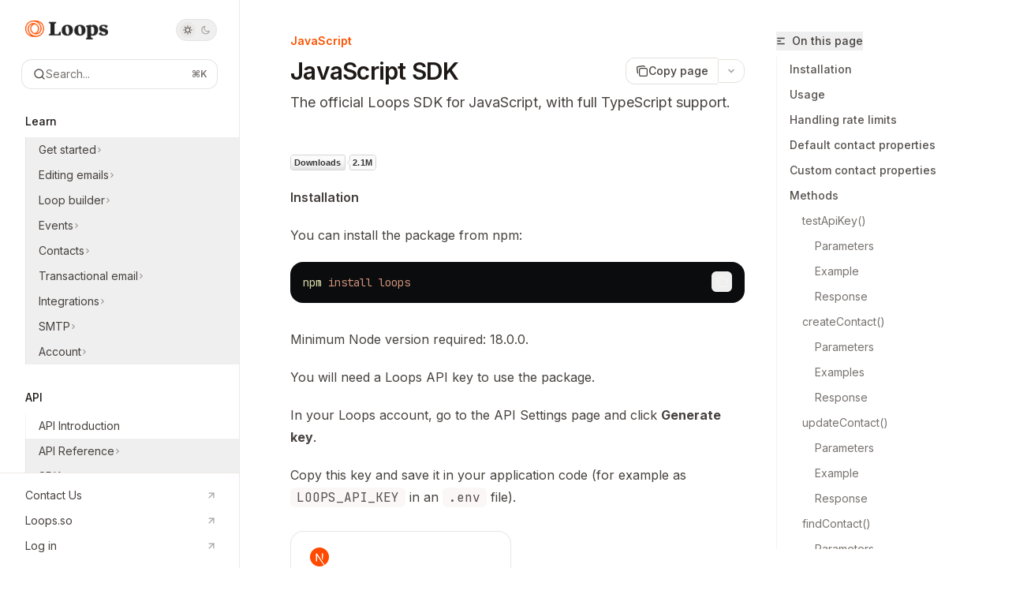

--- FILE ---
content_type: image/svg+xml
request_url: https://d3gk2c5xim1je2.cloudfront.net/v7.1.0/regular/mountains.svg
body_size: 712
content:
<svg xmlns="http://www.w3.org/2000/svg" viewBox="0 0 640 512"><!--! Font Awesome Pro 7.1.0 by @fontawesome - https://fontawesome.com License - https://fontawesome.com/license (Commercial License) Copyright 2025 Fonticons, Inc. --><path fill="currentColor" d="M256.2 32c13.7 0 26.4 7.5 33 19.6l202.5 373c6.3 11.6 6 25.7-.7 37.1-6.8 11.3-19 18.3-32.2 18.3l-405 0c-13.2 0-25.5-7-32.2-18.3-6.8-11.4-7.1-25.5-.8-37.1l202.5-373 2.8-4.3c7-9.5 18.2-15.3 30.2-15.3zM418 96c11.7 0 22.4 6.4 28.1 16.6l175.5 320 1.8 3.8c3.5 9.1 2.7 19.4-2.3 27.9-5.8 9.7-16.2 15.7-27.5 15.7l-56.2 0c11.2-23 11.6-49.9 .9-73.2l-2.5-5 0 0-151.4-278.8 5.7-10.2 2.3-3.7c6-8.1 15.5-13 25.7-13zM226.9 317.9c-8.3 7.2-20.2 7.7-29 1.8l-3.6-2.9-39.2-39-83.8 154.3 369.8 0-86.9-160-74.1 0-53.2 45.9zM179 233.8l33.4 33.2 43.2-37.2 3.5-2.5c3.7-2.2 7.9-3.3 12.2-3.3l56.9 0-71.9-132.5-77.2 142.3z"/></svg>

--- FILE ---
content_type: application/javascript; charset=utf-8
request_url: https://loops.so/docs/_next/static/chunks/25930-1328387637fe085b.js?dpl=dpl_FC66myduD73A3edL4xEjk8CmafqW
body_size: 16926
content:
"use strict";(self.webpackChunk_N_E=self.webpackChunk_N_E||[]).push([[25930],{5693:(e,t,r)=>{function i(e){return"string"==typeof e}function n(e){let t=Number(e);return"number"==typeof t&&!isNaN(t)}function a(e){let t=Number(e);return"number"==typeof t&&!isNaN(t)&&t%1==0}function o(e){return!!e&&"object"==typeof e&&!Array.isArray(e)}function s(e){return!!e&&"object"==typeof e&&Array.isArray(e)}function l(e){return"boolean"==typeof e}function p(e){return null===e}function u(e){return e instanceof File}r.d(t,{Et:()=>n,Fq:()=>a,Gv:()=>o,Kg:()=>i,Lm:()=>l,cy:()=>s,fo:()=>u,kZ:()=>p})},9537:(e,t,r)=>{r.d(t,{A:()=>l,o:()=>s});var i=r(27277),n=r(15214),a=r(90280),o=r(94262);let s="mintlify-pkce-code-verifier";async function l(e){let{code_challenge:t,code_verifier:r}=await (0,n.Ay)(),l=new URL(e.authorizationUrl);l.searchParams.append("response_type","code"),l.searchParams.append("client_id",e.clientId),l.searchParams.append("redirect_uri",window.location.origin+o.cD.BASE_PATH+a.AX),e.scopes.length&&l.searchParams.append("scope",e.scopes.join(" ")),l.searchParams.append("code_challenge",t),l.searchParams.append("code_challenge_method","S256");let p=new Date(Date.now()+10*a.Az);i.A.set(s,r,{secure:!0,expires:p}),window.location.href=l.href}},10897:(e,t,r)=>{r.d(t,{Eo:()=>c,JT:()=>y,N9:()=>a,Ob:()=>s,_x:()=>p,ab:()=>l,uu:()=>d});var i=r(62969),n=r(55317);let a=e=>{try{let t=(0,n.A)(e);return`${t.red} ${t.green} ${t.blue}`}catch(e){return"0 0 0"}},o=e=>`${e.r} ${e.g} ${e.b}`,s=e=>`#${e.r.toString(16).padStart(2,"0")}${e.g.toString(16).padStart(2,"0")}${e.b.toString(16).padStart(2,"0")}`,l=(e,t,r)=>{if(t)return r?t:a(t);let i=p("#09090b",1,e,.02);return r?s(i):o(i)},p=(e,t,r,a)=>{let o=(0,n.A)(e),s=(0,n.A)(r);return(0,i.qb)({r:o.red,g:o.green,b:o.blue,a:t},{r:s.red,g:s.green,b:s.blue,a:a})},u=(e,t)=>{let r=(0,n.A)(t);return o((0,i.qb)({r:e.red,g:e.green,b:e.blue,a:.6},{r:r.red,g:r.green,b:r.blue,a:.95}))},c=e=>{let t={50:"#fafafa",100:"#f5f5f5",200:"#e5e5e5",300:"#d4d4d4",400:"#a3a3a3",500:"#737373",600:"#525252",700:"#404040",800:"#262626",900:"#171717",950:"#0a0a0a"},r=(0,n.A)(e);return{50:u(r,t[50]),100:u(r,t[100]),200:u(r,t[200]),300:u(r,t[300]),400:u(r,t[400]),500:u(r,t[500]),600:u(r,t[600]),700:u(r,t[700]),800:u(r,t[800]),900:u(r,t[900]),950:u(r,t[950])}},d=e=>e.split(" ").join(", ");function y(e){var t,r,i,n,o,u,c,d,y,f,m,h,g;let b=(null==e?void 0:e.colors.primary)||"#16A34A",v=null!=(t=null==e?void 0:e.colors.light)?t:"#4ADE80";(null==e?void 0:e.theme)==="linden"&&(e.background=Object.assign(Object.assign({},e.background),{color:{light:(null==(i=null==(r=e.background)?void 0:r.color)?void 0:i.light)||s(p("#FFFFFF",1,b,.03)),dark:(null==(o=null==(n=e.background)?void 0:n.color)?void 0:o.dark)||s(p("#09090B",1,v,.03))}}));let A=null!=(d=null==(c=null==(u=null==e?void 0:e.background)?void 0:u.color)?void 0:c.light)?d:"#ffffff",E=a(A),w=l(v,null==(f=null==(y=null==e?void 0:e.background)?void 0:y.color)?void 0:f.dark);return{light:E,dark:w,lightHex:A,darkHex:l(v,null==(h=null==(m=null==e?void 0:e.background)?void 0:m.color)?void 0:h.dark,!0),background:null==(g=null==e?void 0:e.thumbnails)?void 0:g.background}}},13928:(e,t,r)=>{r.r(t),r.d(t,{ApiReferenceContext:()=>N,ApiReferenceContext2:()=>P,ApiReferenceProvider:()=>R,ApiReferenceProvider2:()=>C,AuthContext:()=>_,AuthProvider:()=>q,DeploymentMetadataContext:()=>k,DeploymentMetadataProvider:()=>T,DocsConfigContext:()=>L,DocsConfigProvider:()=>$,PageContext:()=>x,PageProvider:()=>I});var i=r(54568),n=r(7620),a=r(54923),o=r(94150);let s=e=>{let t=e=>{let t,r={};if((t="enum<string>"===e.type?"string":"enum<number>"===e.type?"number":"enum<integer>"===e.type?"integer":"file"===e.type?"string":"any"===e.type?void 0:e.type)&&(r.type=t),e.title&&(r.title=e.title),e.description&&(r.description=e.description),void 0!==e.default&&(r.default=e.default),void 0!==e.example&&(r.example=e.example),e.deprecated&&(r.deprecated=e.deprecated),e.readOnly&&(r.readOnly=e.readOnly),e.writeOnly&&(r.writeOnly=e.writeOnly),("enum<string>"===e.type||"enum<number>"===e.type||"enum<integer>"===e.type)&&(r.enum=e.enum),"string"===e.type)e.format&&(r.format=e.format),e.pattern&&(r.pattern=e.pattern),e.maxLength&&(r.maxLength=e.maxLength),e.minLength&&(r.minLength=e.minLength),"const"in e&&void 0!==e.const&&(r.const=e.const);else if("number"===e.type||"integer"===e.type)void 0!==e.minimum&&(r.minimum=e.minimum),void 0!==e.maximum&&(r.maximum=e.maximum),e.multipleOf&&(r.multipleOf=e.multipleOf),"const"in e&&void 0!==e.const&&(r.const=e.const);else if("array"===e.type)e.maxItems&&(r.maxItems=e.maxItems),e.minItems&&(r.minItems=e.minItems),e.uniqueItems&&(r.uniqueItems=e.uniqueItems),e.items&&(r.items=s(e.items));else if("object"===e.type){if(e.maxProperties&&(r.maxProperties=e.maxProperties),e.minProperties&&(r.minProperties=e.minProperties),e.properties){r.properties={};let t=[];Object.entries(e.properties).forEach(([e,i])=>{r.properties[e]=s(i),Array.isArray(i)&&i[0]?.required&&t.push(e)}),t.length>0&&(r.required=t)}void 0!==e.additionalProperties&&("boolean"==typeof e.additionalProperties?r.additionalProperties=e.additionalProperties:r.additionalProperties=s(e.additionalProperties))}else"file"===e.type&&(r.format=e.contentEncoding||"binary");return r};return 1===e.length?t(e[0]):{oneOf:e.map(e=>t(e))}};var l=r(37914),p=r(16903);let u=e=>{let t=e.type;if("string"===e.type&&e.format&&l.Ao.includes(e.format))return"file";if(Array.isArray(t))return t[0]??"string";if(!t){if(e.oneOf&&Array.isArray(e.oneOf)){let t=e.oneOf.map(e=>(0,p.Fy)(e)&&"typeLabel"in e?e.typeLabel:void 0).filter(e=>void 0!==e);if(t.length>0){let e=new Set(t);if(1===e.size){let t=Array.from(e)[0];if(t)return t}let r=e.size===t.length?" | ":" \xb7 ";return t.join(r)}}return"any"}switch(t){case"null":return"null";case"object":if(e.title)return`${e.title} \xb7 object`;return"object";case"array":if("items"in e&&e.items&&(0,p.Fy)(e.items)){let t="typeLabel"in e.items&&"string"==typeof e.items.typeLabel?e.items.typeLabel:u(e.items),r=t.includes(" | ")?`(${t})`:t;if("object"===t&&e.title)return`${e.title} \xb7 object[]`;return`${r}[]`}if(e.title)return`${e.title} \xb7 array`;return"array";default:if("enum"in e&&void 0!==e.enum)return`enum<${t}>`;return"format"in e&&"string"==typeof e.format?`${t}<${e.format}>`:t}},c=e=>{if(!(0,p.Fy)(e))return e;let t={...e};if(t.oneOf&&Array.isArray(t.oneOf)&&(t.oneOf=t.oneOf.map(e=>(0,p.Fy)(e)?c(e):e)),"object"===t.type&&t.properties){let e={};Object.entries(t.properties).forEach(([t,r])=>{(0,p.Fy)(r)?e[t]=c(r):e[t]=r}),t.properties=e}return t.additionalProperties&&"object"==typeof t.additionalProperties&&(0,p.Fy)(t.additionalProperties)&&(t.additionalProperties=c(t.additionalProperties)),"array"===t.type&&"items"in t&&(0,p.Fy)(t.items)&&(t.items=c(t.items)),t.typeLabel=u(t),t};var d=r(22652);let y=e=>{if(!(0,p.Fy)(e))return e;if(e.oneOf&&Array.isArray(e.oneOf)&&e.oneOf.length>0)return{...e,oneOf:e.oneOf.map(t=>e.isRequired?{...t,isRequired:!0}:t).map(e=>(0,p.Fy)(e)?y(e):e)};if("object"===e.type&&e.additionalProperties&&(0,p.Fy)(e.additionalProperties)&&(e.additionalProperties=y(e.additionalProperties)),"object"===e.type&&e.properties){let t=new Set(Array.isArray(e.required)?e.required:[]),r=Object.entries(e.properties).filter(e=>(0,p.Fy)(e[1])).sort(([e],[r])=>{let i=t.has(e);return i===t.has(r)?0:i?-1:1}),i={};return r.forEach(([e,r])=>{let n=t.has(e)?{...r,isRequired:!0}:r,a=(0,p.Fy)(n)?y(n):n;i[e]=a}),{...e,properties:i}}return"array"===e.type&&(0,p.Fy)(e.items)?{...e,items:y(e.items)}:e},f=e=>{let t=y(e);return c((0,d.pY)(t,""))};var m=r(53812);let h=["apiKey","http","oauth2"];var g=r(22300),b=r.n(g);let v=e=>"x-mint"in e&&e["x-mint"]&&"object"==typeof e["x-mint"]&&"groups"in e["x-mint"]&&Array.isArray(e["x-mint"].groups),A=e=>"x-mint"in e&&e["x-mint"]&&"object"==typeof e["x-mint"]&&"groups"in e["x-mint"]&&Array.isArray(e["x-mint"].groups)?e["x-mint"].groups:[],E=(e,t)=>{let r={...e};if(r.properties&&"object"==typeof r.properties){let e={};for(let[i,n]of Object.entries(r.properties))if((0,p.Fy)(n))if(v(n)){if(A(n).some(e=>t.includes(e))){let r=E(n,t);r&&(e[i]=r)}}else{let r=E(n,t);r&&(e[i]=r)}else e[i]=n;r.properties=e}if("items"in r&&r.items&&"object"==typeof r.items&&(0,p.Fy)(r.items))if(v(r.items))if(A(r.items).some(e=>t.includes(e))){let e=E(r.items,t);e?r.items=e:delete r.items}else delete r.items;else{let e=E(r.items,t);e?r.items=e:delete r.items}if("oneOf"in r&&r.oneOf&&Array.isArray(r.oneOf)){let e=[];r.oneOf.forEach(r=>{if((0,p.Fy)(r))if(v(r)){if(A(r).some(e=>t.includes(e))){let i=E(r,t);i&&e.push(i)}}else{let i=E(r,t);i&&e.push(i)}}),r.oneOf=e}if(r.additionalProperties&&"object"==typeof r.additionalProperties&&(0,p.Fy)(r.additionalProperties)){let e=E(r.additionalProperties,t);e?r.additionalProperties=e:delete r.additionalProperties}if(v(r))return A(r).some(e=>t.includes(e))?r:void 0;if("x-mint-enum"in r&&r.enum){let e=r.enum,i=[];Object.entries(r["x-mint-enum"]??{}).forEach(([e,r])=>{Array.isArray(r)&&r.some(e=>t.includes(e))||i.push(e)}),r.enum=e.filter(e=>!i.includes(e))}return r.typeLabel=u(r),r};var w=r(72179),O=r(71252),j=r(84525),S=r(29917);let x=(0,n.createContext)({pageMetadata:{}}),k=(0,n.createContext)({}),L=(0,n.createContext)({}),_=(0,n.createContext)({}),N=(0,n.createContext)({apiReferenceData:{}}),P=(0,n.createContext)({apiReferenceData2:{}});function I({value:e,children:t}){return(0,i.jsx)(x.Provider,{value:e,children:t})}function T({value:e,children:t}){return(0,i.jsx)(k.Provider,{value:e,children:t})}function $({value:e,children:t}){let{isLivePreview:r,livePreviewUpdateId:a,getDocsConfigOverrides:o}=(0,n.useContext)(O.K),s=(0,n.useMemo)(()=>{let t;if(!r)return e;if(r)t=o();else try{let e=(0,S.Gq)(w.Ug);if(e)try{t=JSON.parse(e)}catch{}}catch{}return t?{...e,docsConfig:{...e.docsConfig,...t}}:e},[!1,r,a,e,o]);return(0,i.jsx)(L.Provider,{value:s,children:t})}function q({value:e,children:t}){let{userInfo:r,isFetchingUserInfo:n}=(0,j.P)(e.userAuth);return(0,i.jsx)(_.Provider,{value:{...e,userInfo:r,isFetchingUserInfo:n},children:t})}function R({value:e,children:t}){return(0,i.jsx)(N.Provider,{value:e,children:t})}function C({pageMetadata:e,docsConfig:t,mdxExtracts:r,apiReferenceData2:l,children:u}){let c=(({pageMetadata:e,apiReferenceData2:t,mdxExtracts:r,docsConfig:i})=>{let n=t??{operation:void 0};if(!t&&r?.endpoint){let{dependencies:e,parameterUuids:t,requestBodyUuid:i,responseUuids:a}=(e=>{let t,r,i={},n=[];["query","header","cookie","path"].forEach(t=>{Object.entries(e.request.parameters[t]).forEach(([e,r])=>{let a=(0,o.A)();n.push(a);let l="path"===t||!!r.schema[0].required,p=s(r.schema),u=r.schema[0].description,c=f({...p,isRequired:l});i[a]={name:e,in:t,required:l,...u&&{description:u},schema:c,...r.style&&{style:r.style},...void 0!==r.explode&&{explode:r.explode}}})});let a=Object.keys(e.request.body);if(a.length>0){r=(0,o.A)();let i={};a.forEach(t=>{let r=e.request.body[t];if(!r)return;let n={schema:f(s(r.schemaArray))};if(r.description&&(n.description=r.description),Object.keys(r.examples).length>0){let e={};Object.entries(r.examples).forEach(([t,r])=>{e[t]={...r.summary&&{summary:r.summary},...r.description&&{description:r.description},value:r.value}}),n.examples=e}i[t]=n}),t={content:i,required:!0}}let l={},p={};return Object.entries(e.response).forEach(([e,t])=>{let r=(0,o.A)();p[e]=r;let i={};Object.entries(t).forEach(([e,t])=>{if(!t)return;let r={schema:f(s(t.schemaArray))};if(t.description&&(r.description=t.description),Object.keys(t.examples).length>0){let e={};Object.entries(t.examples).forEach(([t,r])=>{e[t]={...r.summary&&{summary:r.summary},...r.description&&{description:r.description},value:r.value}}),r.examples=e}i[e]=r}),l[r]={description:`Response ${e}`,content:i}}),{dependencies:{parameters:Object.keys(i).length>0?i:void 0,requestBody:t,responses:Object.keys(l).length>0?l:void 0,servers:{},security:{},processedSecurityOptions:[],schemas:{}},parameterUuids:n,requestBodyUuid:r,responseUuids:p}})(r.endpoint);n.dependencies=e,n.operation=((e,t)=>{let r,i=e.servers?.map(e=>e.url)??[];1===i.length&&(r=i[0]);let n={path:e.path,method:e.method,title:e.title??"",description:e.description??"",type:e.type??"path",baseUrl:r,baseUrlOptions:i,deprecated:e.deprecated};return t?.parameterUuids&&t.parameterUuids.length>0&&(n.parameters=t.parameterUuids),t?.requestBodyUuid&&(n.requestBody=t.requestBodyUuid),t?.responseUuids&&Object.keys(t.responseUuids).length>0&&(n.responses=t.responseUuids),n})(r.endpoint,{parameterUuids:t,requestBodyUuid:i,responseUuids:a})}if(e.description&&n.operation&&(n.operation.description=e.description),!n.operation)return n;let l=i?.api?.mdx?.server,u=i?.api?.mdx?.auth,c=n.operation.baseUrl||n.operation.baseUrlOptions.length>0;"string"!=typeof l||c?Array.isArray(l)&&!c&&(l.length>1?n.operation.baseUrlOptions=l:n.operation.baseUrl=l[0]):n.operation.baseUrl=l;let d=Object.values(n.dependencies?.parameters??{}).some(e=>"Authorization"===e.name&&"header"===e.in);if(u&&0===Object.keys(n.dependencies?.security??{}).length){let e=(({method:e,name:t})=>{let r,i=(0,o.A)();switch(e){case"basic":r={[i]:{Authorization:{type:"http",scheme:"basic",description:"Basic authentication header of the form `Basic <encoded-value>`, where `<encoded-value>` is the base64-encoded string `username:password`."}}};break;case"bearer":r={[i]:{Authorization:{type:"http",scheme:"bearer",description:"Bearer authentication header of the form `Bearer <token>`, where `<token>` is your auth token."}}};break;case"cobo":r={[i]:{CoboAuth:{type:"apiKey",in:"header",name:"API-SECRET"}}};break;case"key":r={[i]:{Key:{name:t??"Key",type:"apiKey",in:"header"}}}}return r})({method:u.method,name:u.name});e&&!d&&(n.dependencies||(n.dependencies={servers:{},security:{}}),n.dependencies.security={...e})}let y=r?.codeExamples?.request,h=r?.codeExamples?.response,g=i?.api?.examples?.languages?.map(a.mF);n.operation.requestExampleLanguages=g;let b=i?.api?.examples?.defaults==="required";n.operation.requiredOnlyExamples=b,y?(n.operation.requestExamples=(0,m.NN)(y),n.operation.requestExampleType="mdx"):"webhook"===n.operation.type?(n.operation.requestExamples=(0,m.M8)(n,0),n.operation.requestExampleType="webhook"):n.operation.codeSamples&&n.operation.codeSamples.length>0?n.operation.requestExampleType="codeSamples":n.operation.requestExampleType="generated",h?(n.operation.responseExamples=(0,m.NN)(h),n.operation.responseExampleType="mdx"):n.operation.responseExampleType="generated";let v=n.operation.baseUrl||n.operation.baseUrlOptions.length>0,A=i?.api?.examples?.prefill&&v;return A&&(n.operation.prefillPlaygroundWithExample=!!A,n.operation.prefillPlaygroundExamples=(0,p.tO)(n)),i?.api?.mdx?.auth?.method==="cobo"&&(n.operation.isCobo=!0),i?.api?.playground?.proxy===!1&&(n.operation.disableProxy=!0),n})({apiReferenceData2:l,mdxExtracts:r,docsConfig:t,pageMetadata:e}),d=(e=>{let t=e.dependencies?.security??{};if(0===Object.keys(t).length)return[];let r=[];return Object.entries(t).forEach(([e,t])=>{let i=[];if(Object.entries(t).forEach(([e,t])=>{if(h.includes(t.type)){let r=(0,p.z5)(t),n=(e=>{switch(e.type){case"apiKey":return{title:e.name,type:"string",description:e.description,isRequired:!0,default:e["x-default"],typeLabel:"string"};case"http":return"basic"===e.scheme?{title:"Basic Auth",type:"object",description:e.description??"Basic authentication header of the form `Basic <encoded-value>`, where `<encoded-value>` is the base64-encoded string `username:password`.",isRequired:!0,properties:{username:{type:"string",uniqueKey:"username",isRequired:!0,typeLabel:"string"},password:{type:"string",uniqueKey:"password",isRequired:!0,typeLabel:"string"}},additionalProperties:!1,default:e["x-default"]}:{title:"Bearer Auth",type:"string",isRequired:!0,description:e.description??"Bearer authentication header of the form `Bearer <token>`, where `<token>` is your auth token.",format:"bearer",default:e["x-default"],typeLabel:"string<bearer>"};case"oauth2":return{title:"OAuth2 Auth",type:"string",isRequired:!0,description:e.description??"The access token received from the authorization server in the OAuth 2.0 flow.",format:"bearer",typeLabel:"string<bearer>"};default:return}})(t);n&&i.push({scheme:t,schema:n,schemeName:e,name:r})}}),i.length>0){let e=i.map(e=>e.schemeName).join(" & ");r.push({schemes:i,title:e})}}),r})(c);d.length>0&&(c.dependencies||(c.dependencies={servers:{},security:{},processedSecurityOptions:[]}),c.dependencies.processedSecurityOptions=d);let{userInfo:y,isFetchingUserInfo:g}=(0,n.useContext)(_);y?.apiPlaygroundInputs&&c.operation&&(c.operation.userInfoPlaygroundInputs=y.apiPlaygroundInputs);let v=(0,n.useMemo)(()=>{let e=g?[]:y?.groups??[];if(c.schemaData){let t=((e,t)=>{let r=E(b()(e),t);return r||e})(c.schemaData,e);return{...c,schemaData:t}}return(({apiReferenceData:e,groups:t})=>{let{dependencies:r}=e;if(!r)return e;let i=b()(r);if(i.parameters&&Object.keys(i.parameters).length>0&&Object.entries(i.parameters).forEach(([e,r])=>{if(r.schema&&"object"==typeof r.schema&&(0,p.Fy)(r.schema)){let e=E(r.schema,t);e&&(r.schema=e)}}),i.requestBody&&Object.keys(i.requestBody.content).length>0&&Object.entries(i.requestBody.content).forEach(([e,r])=>{if(r.schema){let n=E(r.schema,t);n&&(r.schema=n,i.requestBody&&(i.requestBody.content[e]=r))}}),i.responses&&Object.keys(i.responses).length>0&&Object.entries(i.responses).forEach(([e,r])=>{r.content&&Object.entries(r.content).forEach(([e,i])=>{if(i.schema){let n=E(i.schema,t);n&&(i.schema=n,r.content&&(r.content[e]=i))}})}),i.requestBody?.exampleType==="generated"&&i.requestBody?.content){Object.values(i.requestBody.content).forEach(e=>{delete e.examples,delete e.example});let{content:e,exampleType:t}=(0,m.MU)(i.requestBody.content);i.requestBody.content=e,i.requestBody.exampleType=t}return i.responses&&Object.values(i.responses).forEach(e=>{if("generated"===e.exampleType&&e.content){Object.values(e.content).forEach(e=>{delete e.examples,delete e.example});let{content:t,exampleType:r}=(0,m.MU)(e.content);e.content=t,e.exampleType=r}}),{...e,dependencies:i}})({apiReferenceData:c,groups:e})},[c,y,g]);return(0,i.jsx)(P.Provider,{value:{apiReferenceData2:v},children:u})}x.displayName="PageContext",k.displayName="DeploymentMetadataContext",L.displayName="DocsConfigContext",_.displayName="AuthContext",N.displayName="ApiReferenceContext"},16816:(e,t,r)=>{let i,n,a;r.d(t,{G4:()=>A,lu:()=>function e(t){let s,l;if(!t.codeString||void 0!==a)return;if(void 0===n){if(t.opts?.noAsync||b)return;return v.then(()=>e(t)).catch(()=>void 0)}if(!E){if(t.opts?.noAsync)return;return w().then(()=>e(t)).catch(()=>void 0)}if("language"in t){if("text"===t.language)return;s=t.language}else{if("lang-text"===t.className)return;s=A(t.className,t.fileName)}if(t.codeString.length>5*c.S5)return;if(t.codeString.length>c.S5){if(t.opts?.noAsync===!0)return;try{let e=function(){if("undefined"==typeof Worker)return;if(i)return i;let e=new Worker(r.tu(new URL(r.p+r.u(56486),r.b)),{type:void 0});return i=(0,f.LV)(e)}();return void 0==e?void 0:e.highlight(t)}catch{return}}if(s)try{let e=t.opts?.highlightedLines?.length||t.opts?.focusedLines?.length?"codeToHast":"codeToHtml",r=t.codeString.trim(),i=(0,o.lb)(t.codeBlockTheme);l=n[e](r,{lang:function(e){let t="text";if(void 0===e)return t;let r=Number(e);if(!isNaN(r)&&r>99&&r<600)return"json";let i=e.toLowerCase(),n=(0,d.gC)(i);return y.shikiLangMap[n]??y.shikiLangMap[i]??t}(s),...i,colorReplacements:{...y.shikiColorReplacements},transformers:h,tabindex:!1,...t.opts})}catch{}if("object"!=typeof l)return l;let u=l.children[0];if(u)return"element"===u.type&&"pre"===u.tagName&&u.children[0].children.filter(e=>"element"===e.type&&"span"===e.tagName).forEach((e,r)=>{let i=r+1;"string"==typeof e.properties.class?(t.opts?.highlightedLines?.includes(i)&&(e.properties.class+=` ${y.LINE_HIGHLIGHT_CLASS_NAME}`),t.opts?.focusedLines?.includes(i)&&(e.properties.class+=` ${y.LINE_FOCUS_CLASS_NAME}`)):Array.isArray(e.properties.class)&&(t.opts?.highlightedLines?.includes(i)&&e.properties.class.push(y.LINE_HIGHLIGHT_CLASS_NAME),t.opts?.focusedLines?.includes(i)&&e.properties.class.push(y.LINE_FOCUS_CLASS_NAME))}),(0,p.jx)(l)},px:()=>w});var o=r(56452),s=r(71636),l=r(57562),p=r(14987),u=r(69528),c=r(90280),d=r(54923),y=r(65904),f=r(98160);let m={matchAlgorithm:"v3"},h=[(0,s.transformerMetaHighlight)({className:y.LINE_HIGHLIGHT_CLASS_NAME}),(0,s.transformerNotationHighlight)({...m,classActiveLine:y.LINE_HIGHLIGHT_CLASS_NAME}),(0,s.transformerNotationFocus)({...m,classActiveLine:y.LINE_FOCUS_CLASS_NAME}),(0,s.transformerNotationDiff)({...m,classLineAdd:y.LINE_DIFF_ADD_CLASS_NAME,classLineRemove:y.LINE_DIFF_REMOVE_CLASS_NAME})],g=(0,u.l)({forgiving:!0,cache:new Map}),b=!1,v=(0,l.O_)({themes:[],langs:y.LANGS,engine:g}).then(e=>{n=e}).catch(e=>{console.error(e),a=e??Error("Unknown error occurred initializing highlighter")}).finally(()=>{b=!0});function A(e,t){let r=/language-(\w+)/.exec(e??"");return r?r[1]??"text":t??"text"}let E=!1;async function w(e,t){if(await v,E&&!t||!n)return;if("string"==typeof e||!e){"system"!==e&&e?await n.loadTheme("dark-plus"):await n.loadTheme("dark-plus","github-light-default"),E=!0;return}let{theme:r}=e;"string"==typeof r&&"css-variables"!==r?await n.loadTheme(r):"object"==typeof r&&("css-variables"!==r.dark&&"css-variables"!==r.light?await n.loadTheme(r.dark,r.light):"css-variables"!==r.dark?await n.loadTheme(r.dark):"css-variables"!==r.light&&await n.loadTheme(r.light)),E=!0}},16903:(e,t,r)=>{r.d(t,{Ls:()=>M,gY:()=>j,lq:()=>R,EG:()=>x,vN:()=>P,FJ:()=>F,fo:()=>C,cY:()=>I,zP:()=>U,HA:()=>m,v9:()=>w,tO:()=>E,ib:()=>D,pI:()=>S,b9:()=>O,vt:()=>g,PY:()=>T,z5:()=>q,B2:()=>d,DZ:()=>y,Zt:()=>$,FS:()=>p,GG:()=>h,TU:()=>v,Rr:()=>f,Fy:()=>c,z4:()=>b,eV:()=>k,F4:()=>A,Df:()=>L});var i=r(5693),n=r(59676),a=r(37914);let o=({schema:e,example:t})=>(function e(t,r,i,n=[]){let a={};if(null==r)return a;if(t.oneOf&&Array.isArray(t.oneOf)){let o=null;for(let e of t.oneOf)if(c(e)&&function e(t,r){let i=typeof r;if(t.oneOf&&Array.isArray(t.oneOf))return t.oneOf.some(t=>!!c(t)&&e(t,r));if(t.enum&&Array.isArray(t.enum))return t.enum.includes(r);if("string"===t.type&&"string"===i&&t.pattern&&"string"==typeof r)try{return new RegExp(t.pattern).test(r)}catch{return!1}if("object"===t.type&&"object"===i&&null!==r&&!Array.isArray(r)){if(t.properties&&"object"==typeof t.properties){let i=Object.keys(r),n=Object.keys(t.properties);if(t.required&&Array.isArray(t.required)&&t.required.some(e=>"string"==typeof e&&!i.includes(e)))return!1;for(let a of i)if(n.includes(a)){let i=t.properties[a],n=r[a];if(c(i)&&!function t(r,i){if(r.enum&&Array.isArray(r.enum))return r.enum.includes(i);if(r.oneOf&&Array.isArray(r.oneOf))return r.oneOf.some(t=>!!c(t)&&e(t,i));let n=typeof i;if("string"===r.type&&"string"!==n||"number"===r.type&&"number"!==n||"integer"===r.type&&("number"!==n||!Number.isInteger(i))||"boolean"===r.type&&"boolean"!==n||"array"===r.type&&!Array.isArray(i)||"object"===r.type&&("object"!==n||null===i||Array.isArray(i)))return!1;if("array"===r.type&&Array.isArray(i)&&c(r.items)){for(let t of i)if(!e(r.items,t))return!1}if("object"===r.type&&null!==i&&"object"==typeof i&&!Array.isArray(i)&&r.properties){for(let[e,n]of Object.entries(r.properties))if(e in i&&c(n)&&!t(n,i[e]))return!1}return!0}(i,n))return!1}if(i.length>0&&n.length>0)return i.some(e=>n.includes(e));if(0===i.length)return!(t.required&&Array.isArray(t.required)&&t.required.length>0)}return!0}return!!("string"===t.type&&"string"===i||"number"===t.type&&"number"===i||"integer"===t.type&&"number"===i&&Number.isInteger(r)||"boolean"===t.type&&"boolean"===i||"array"===t.type&&Array.isArray(r))}(e,r)){let t=function(e,t){if("object"===e.type&&"object"==typeof t&&null!==t&&!Array.isArray(t)&&e.properties&&"object"==typeof e.properties){let r=Object.keys(t),i=Object.keys(e.properties);return r.filter(e=>i.includes(e)).length}return 1}(e,r);(null===o||t>o.matchCount)&&(o={variant:e,matchCount:t})}let l=o?.variant??(t.oneOf.length>0&&c(t.oneOf[0])?t.oneOf[0]:null);if(l){if("object"!==l.type&&"array"!==l.type){if(l.uniqueKey){let e=s(l.uniqueKey,n);a[`${i}.${e}`]=r}return a}return e(l,r,i,n)}}if("object"===t.type&&t.properties&&"object"==typeof r&&!Array.isArray(r))for(let[o,l]of Object.entries(t.properties)){if(!c(l))continue;let t=r[o];if(void 0!==t){if("object"===l.type||"array"===l.type||l.oneOf)Object.assign(a,e(l,t,i,n));else if(l.uniqueKey){let e=s(l.uniqueKey,n);a[`${i}.${e}`]=t}}}if("array"===t.type&&Array.isArray(r)&&"items"in t&&c(t.items)){let o=t.items;r.forEach((t,r)=>{Object.assign(a,e(o,t,i,[...n,r]))})}if(!t.properties&&!t.oneOf&&"array"!==t.type&&"object"!==t.type&&t.uniqueKey){let e=s(t.uniqueKey,n);a[`${i}.${e}`]=r}return a})(e,t,a.gw.body);function s(e,t){let r=e;return t.forEach(e=>{r=r.replace("[INDEX]",e.toString())}),r}var l=r(60996).Buffer;function p(e){return"object"==typeof e&&null!==e&&a.aZ in e&&"string"==typeof e[a.aZ]}let u=e=>"object"==typeof e&&null!==e&&!Array.isArray(e),c=e=>!!u(e)&&("type"in e||"properties"in e||"oneOf"in e||"anyOf"in e||"allOf"in e||"items"in e||"additionalProperties"in e||"enum"in e||"const"in e||"format"in e||"pattern"in e||"minimum"in e||"maximum"in e||"minLength"in e||"maxLength"in e||"minItems"in e||"maxItems"in e||"minProperties"in e||"maxProperties"in e||"required"in e||"nullable"in e||"description"in e),d=e=>!!c(e)&&(!!e.properties&&Object.keys(e.properties).length>0||!!e.additionalProperties&&Object.keys(e.additionalProperties).length>0),y=e=>c(e)&&"array"===e.type,f=e=>y(e)&&c(e.items)&&"object"===e.items.type,m=e=>{if(e.oneOf)return"oneOf";if(e.enum)switch(e.type){case"string":return"enum<string>";case"number":return"enum<number>";case"integer":return"enum<integer>";default:return e.type}return e.format&&a.Ao.includes(e.format)?"file":e.type},h=e=>"enum"in e&&void 0!==e.enum,g=e=>"placeholder"in e&&"string"==typeof e.placeholder?e.placeholder:void 0,b=e=>"string"===e.type,v=e=>"number"===e.type||"integer"===e.type,A=e=>{let t={};return Object.entries(e.operation?.responses??{}).forEach(([r,i])=>{let n=e.dependencies?.responses?.[i];n&&n.content&&(t[r]=n.content)}),t},E=e=>{let t=e.dependencies?.requestBody?.content;if(void 0===t)return[];let r=Object.keys(t)[0];if(!r)return[];let i=t[r],n=i?.schema;if(!c(n))return[];let a=Object.values(i?.examples??{});if(0===a.length)return[];let s=[];for(let e of a)if("value"in e){let t=o({schema:n,example:e.value});s.push(t)}return s},w=e=>{let t=e.dependencies?.parameters;if(t){let e=Object.values(t),r=e.filter(e=>!("in"in e)||"header"===e.in),i=e.filter(e=>"cookie"===e.in);return{header:r,path:e.filter(e=>"path"===e.in),query:e.filter(e=>"query"===e.in),cookie:i}}return{header:[],path:[],query:[],cookie:[]}},O=e=>{let t;if(e)return"object"==typeof e&&"default"in e&&(t=e.default),"object"==typeof e&&"x-default"in e&&(t=e["x-default"]),t},j=()=>({oneOf:[{type:"string"},{type:"number"},{type:"boolean"},{type:"object",properties:{}},{type:"array",items:{oneOf:[{type:"string"},{type:"number"},{type:"boolean"},{type:"object",properties:{}},{type:"array",items:{}},{type:"null"}]}},{type:"null"}]}),S=(e,t)=>{let r=e.dependencies?.requestBody?.content;if(void 0!==r)return Object.keys(r)[t]},x=e=>e.replace(/\./g,"\\."),k=e=>{switch(e){case"header":default:return a.gw.header;case"path":return a.gw.path;case"query":return a.gw.query;case"cookie":return a.gw.cookie}},L=e=>{let t={server:{},header:{},path:{},query:{},cookie:{},body:void 0};return Object.entries(e).forEach(([e,r])=>{if(null==r)return;let i=e.split(/(?<!\\)\./).map(e=>e.replace(/\\\./g,"."));if(i.length<2){"body"===e&&(t.body=r);return}let[n,...o]=i,s=Object.values(a.gw);n&&s.includes(n)&&(n!==a.gw.body?N(t[n],[...o],r):0==[...o].length?t.body=r:((void 0===t.body||"object"!=typeof t.body)&&(t.body={}),N(t.body,o,r)))}),_(t)},_=e=>{if(null==e||(0,i.fo)(e)||e instanceof FileList)return e;if(Array.isArray(e))return e.map(_);if(u(e)){if((e=>{if(!u(e))return!1;let t=Object.keys(e);return 0!==t.length&&t.every(e=>/^\d+$/.test(e))})(e))return Object.keys(e).sort((e,t)=>Number(e)-Number(t)).map(t=>e[t]).map(_);let t={};for(let[r,i]of Object.entries(e))t[r]=_(i);return t}return e},N=(e,t,r)=>{let i=[];for(let e=0;e<t.length;e++){let r=t[e];if("oneOf"===r){e++;continue}"additionalProperties"!==r&&"items"!==r&&r&&i.push(r)}let n=e;for(let e=0;e<i.length;e++){let t=i[e];e===i.length-1?t&&(n[t]=r):(t&&(!n[t]||"object"!=typeof n[t])&&(n[t]={}),t&&(n=n[t]))}},P=e=>e.filter(e=>!("enum"in e)||!e.enum||!("const"in e)||e.enum.includes(e.const)),I=(e,t=0)=>{let r={};if("uniqueKey"in e&&void 0!==e.uniqueKey){let t=O(e);if(void 0!==t){let i=`${a.gw.body}.${e.uniqueKey}`;r[i=i.replaceAll("[INDEX]","0")]=t}}if("oneOf"in e&&Array.isArray(e.oneOf)&&e.oneOf.length>0){let i=t<e.oneOf.length?t:0,n=e.oneOf[i];c(n)&&Object.assign(r,I(n,0))}return"object"===e.type&&e.properties&&Object.values(e.properties).forEach(e=>{c(e)&&Object.assign(r,I(e,0))}),e.additionalProperties&&"object"==typeof e.additionalProperties&&c(e.additionalProperties)&&Object.assign(r,I(e.additionalProperties,0)),r},T=e=>{let t="schemes"in e?e.schemes[0]?.scheme:e.scheme;if(!t)return"header.Authorization";let r="in"in t?t.in:"header",i="name"in t?t.name:q(t);return`${k(r)}.${x(i)}`},$=e=>e&&"type"in e&&"http"===e.type&&"basic"===e.scheme,q=e=>e&&"type"in e&&"apiKey"===e.type?e.name:"Authorization",R=(e,t)=>l.from(`${e??""}:${t??""}`).toString("base64"),C=e=>{let t=e.typeLabel,r="type"in e&&"string"==typeof e.type?e.type:void 0;return t??r??"unknown"},F=e=>{if(e.length<=1)return e.map(e=>C(e));let t=e.every(e=>"object"===e.type),r=e.map(e=>C(e));return t?e.map((e,t)=>e.title??`Option ${t+1}`):new Set(r).size===r.length?r:r.map((t,r)=>(e[r]?.title??`Option ${r+1}`)+" \xb7 "+t)},M=(e,t,r,i)=>(0,n.A)(`${e?`${e}-`:""}${r?`${r}-`:""}${t||""}-${i||""}`,{decamelize:!0}),D=(e,t)=>e?`${t?`${t}`:""}${e}.`:"",U=(e,t)=>e?t?`${t}${e}][`:`${e}[`:""},18423:(e,t,r)=>{r.d(t,{f:()=>i});function i(e){return!e||e.endsWith("/")?e.slice(0,-1):e}},22459:e=>{let t=["-apple-system","BlinkMacSystemFont",'"Segoe UI"',"system-ui","sans-serif"];e.exports={SYSTEM_FONT_FALLBACK_ARRAY:t,SYSTEM_FONT_FALLBACK_STRING:t.join(", ")}},22652:(e,t,r)=>{r.d(t,{Gb:()=>s,ZZ:()=>o,pY:()=>a});var i=r(59676),n=r(16903);let a=(e,t="")=>{if(!(0,n.Fy)(e))return e;let r={...e,uniqueKey:t};if(r.oneOf&&Array.isArray(r.oneOf)&&(r.oneOf=r.oneOf.map((e,r)=>(0,n.Fy)(e)?a(e,t?`${t}.oneOf.${r}`:`oneOf.${r}`):e)),"object"===r.type&&r.properties){let e={};Object.entries(r.properties).forEach(([r,i])=>{if((0,n.Fy)(i)){let o=t?`${t}.${(0,n.EG)(r)}`:(0,n.EG)(r);e[r]=a(i,o)}else e[r]=i}),r.properties=e}if(r.additionalProperties&&"object"==typeof r.additionalProperties&&(0,n.Fy)(r.additionalProperties)){let e=t?`${t}.additionalProperties`:"additionalProperties";r.additionalProperties=a(r.additionalProperties,e)}if("array"===r.type&&"items"in r&&(0,n.Fy)(r.items)){let e=t?`${t}.items`:"items";r.items=a(r.items,e+".[INDEX]")}return r},o=(e,t,r,i)=>{if(!t.uniqueKey)return e;{let a=t.uniqueKey;return r?.forEach(e=>{a=a.replace("[INDEX]",e.toString())}),`${e?e+".":""}${a}${void 0!==i?"."+(0,n.EG)(i):""}`}},s=(e,t,r,a)=>{if(!e.uniqueKey)return(0,n.Ls)(t,r,a);let o=e.uniqueKey.replace(/\[INDEX\]/g,""),s=t?`${t}-${o}`:o;return(0,i.A)(s,{decamelize:!0})}},29917:(e,t,r)=>{r.d(t,{Ai:()=>p,Gq:()=>o,SO:()=>l,U9:()=>s});var i=r(72179);function n(){try{return window.sessionStorage.getItem("test"),!1}catch{return!0}}function a(){return window.location.ancestorOrigins[0]||window.location.origin}let o=e=>n()?null:window.sessionStorage.getItem(e),s=async e=>{if(n())return new Promise(t=>{let r=Math.random().toString(36).substring(7),n=e=>{i.ti.includes(e.origin)&&e.data?.type===i.Mp&&e.data?.requestId===r&&(window.removeEventListener("message",n),t(e.data.value))};window.addEventListener("message",n),setTimeout(()=>{window.removeEventListener("message",n),t(null)},5e3),window.parent.postMessage({type:i.ec,key:e,requestId:r},a())});return window.sessionStorage.getItem(e)},l=(e,t)=>{if(n())return void window.parent.postMessage({type:i.UD,key:e,value:t},a());window.sessionStorage.setItem(e,t)},p=e=>{if(n())return void window.parent.postMessage({type:i.iN,key:e},a());window.sessionStorage.removeItem(e)}},37914:(e,t,r)=>{r.d(t,{Ao:()=>n,aZ:()=>i,gw:()=>o,x4:()=>a});let i="$circularRef",n=["binary","base64"],a={server:{},path:{},query:{},header:{},cookie:{},body:void 0},o={server:"server",path:"path",query:"query",header:"header",cookie:"cookie",body:"body"}},43967:(e,t,r)=>{r.d(t,{gQ:()=>u,l$:()=>c,zC:()=>o});var i=r(27277),n=r(20043),a=r.n(n);let o="mintlify-auth-key",s=e=>{if(!/^[0-9a-fA-F]+$/.test(e)||e.length%2!=0)throw Error("Invalid hex key format");let t=new Uint8Array(e.length/2);for(let r=0;r<t.length;r++)t[r]=parseInt(e.slice(2*r,2*r+2),16);return t};async function l(e,t){let r=crypto.getRandomValues(new Uint8Array(12)),i=await crypto.subtle.importKey("raw",s(t),{name:"AES-GCM"},!1,["encrypt"]),n=new TextEncoder().encode(e),a=await crypto.subtle.encrypt({name:"AES-GCM",iv:r},i,n);return JSON.stringify({iv:Array.from(r),ct:Array.from(new Uint8Array(a))})}async function p(e,t){let{iv:r,ct:i}=JSON.parse(e),n=s(t),a=await crypto.subtle.importKey("raw",n,{name:"AES-GCM"},!1,["decrypt"]),o=await crypto.subtle.decrypt({name:"AES-GCM",iv:new Uint8Array(r)},a,new Uint8Array(i));return new TextDecoder().decode(o)}async function u(e,t){try{let r=d(),i=JSON.stringify(t),n=await l(i,r);localStorage.setItem(e,n)}catch{console.log("unable to encrypt credentials")}}async function c(e,t){try{let r=d(),i=localStorage.getItem(e);if(!i)return;try{let e=await p(i,r),n=JSON.parse(e);if(!t||t(n))return n}catch(t){localStorage.removeItem(e),console.log(`unable to decrypt stored credentials: ${t}`)}}catch{return}}let d=()=>{let e=i.A.get(o);if(void 0!==e)return e;let t=a()();return i.A.set(o,t,{secure:"https:"===location.protocol,sameSite:"strict"}),t}},53812:(e,t,r)=>{r.d(t,{M8:()=>c,MU:()=>o,NN:()=>a,cn:()=>u});var i=r(1612),n=r(16903);let a=e=>{let t=[],r=e.attributes?.some(e=>"dropdown"===e.name&&"false"!==e.value);return e.children?.map(e=>{let n=(0,i.Ay)(e.html??""),a="object"!=typeof n||Array.isArray(n)||"pre"!==n.type?void 0:n.props.language??function(e,t){let r=/language-(\w+)/.exec(e??"");return r?r[1]??"text":t??"text"}(n.props.className,e.filename);t.push({dropdown:r,language:a,code:n,filename:e.filename})}),t},o=e=>{let t="generated";return Object.entries(e).forEach(([r,i])=>{let a={};i.examples&&Object.keys(i.examples).length>0?(Object.entries(i.examples).forEach(([e,t])=>{"$ref"in t||(a[e]={title:e,description:t.description,value:t.value})}),e[r]&&(e[r].examples=a),t="examples"):i.example?(a.Example={title:"Example",value:i.example},e[r]&&(e[r].examples=a),t="examples"):(0,n.Fy)(i.schema)&&(a.Example=s(i.schema),e[r]&&(e[r].examples=a),t="generated")}),{content:e,exampleType:t}},s=e=>{let t={title:"Example",value:void 0};if(void 0!==e.example)return t.value=e.example,t;if(void 0!==e.default)return t.value=e.default,t;if(e.enum)return t.value=e.enum[0],t;if(e.oneOf&&Array.isArray(e.oneOf)&&e.oneOf.length>0){let t=e.oneOf[0];if((0,n.Fy)(t))return s(t)}switch(e.type){case"string":return t.value=p(e),t;case"boolean":return t.value=!0,t;case"number":case"integer":return t.value=l(e),t;case"object":return t.value=Object.fromEntries(Object.entries(e.properties??{}).map(([e,t])=>(0,n.Fy)(t)?[e,s(t).value]:[e,"<object>"])),t;case"array":return(0,n.Fy)(e.items)?t.value=[s(e.items).value]:t.value="<array>",t;default:return t.value="<unknown>",t}},l=e=>{let t="integer"===e.type?Math.floor:e=>e;return void 0!==e.minimum&&void 0!==e.maximum?t((e.minimum+e.maximum)/2):void 0!==e.minimum?t(e.minimum+1):void 0!==e.maximum?123<e.maximum?123:t(e.maximum-1):123},p=e=>{switch(e.format?.toLowerCase()){case"byte":case"base64":return"aSDinaTvuI8gbWludGxpZnk=";case"date":return"2023-12-25";case"date-time":return"2023-11-07T05:31:56Z";case"email":return"jsmith@example.com";case"uuid":return"3c90c3cc-0d44-4b50-8888-8dd25736052a";case"ipv4":return"127.0.0.1";case"ipv6":return"2606:4700:3108::ac42:2835";default:return"<string>"}},u=(e,t)=>{let r=Object.keys(e)[t];if(r){let t=e[r],i=Object.values(t?.examples??{})[0];if(i&&"value"in i)return i.value}},c=(e,t)=>{let r=[];if(e.dependencies?.requestBody?.content){let i=u(e.dependencies.requestBody.content,t);i&&r.push({language:"json",filename:"Example Request Body",code:JSON.stringify(i,null,2)})}return r}},54923:(e,t,r)=>{r.d(t,{Mn:()=>o,SR:()=>p,bP:()=>s,eR:()=>d,gC:()=>l,mF:()=>c,t1:()=>u});let i=[{key:"bash",aliases:["curl","sh","shell"],displayName:"cURL",shikiLanguage:"bash",httpSnippet:{target:"shell"}},{key:"python",aliases:["py"],displayName:"Python",shikiLanguage:"python",httpSnippet:{target:"python",client:"requests"}},{key:"javascript",aliases:["js"],displayName:"JavaScript",shikiLanguage:"javascript",httpSnippet:{target:"javascript",client:"fetch"}},{key:"node",aliases:["nodejs","node.js"],displayName:"Node.js",iconKey:"node",shikiLanguage:"javascript",httpSnippet:{target:"node",client:"fetch"}},{key:"php",displayName:"PHP",shikiLanguage:"php",httpSnippet:{target:"php",client:"curl"}},{key:"go",aliases:["golang"],displayName:"Go",shikiLanguage:"go",httpSnippet:{target:"go"}},{key:"java",displayName:"Java",shikiLanguage:"java",httpSnippet:{target:"java"}},{key:"ruby",aliases:["rb"],displayName:"Ruby",shikiLanguage:"ruby",httpSnippet:{target:"ruby"}},{key:"powershell",displayName:"PowerShell",shikiLanguage:"bash",httpSnippet:{target:"powershell"}},{key:"swift",displayName:"Swift",shikiLanguage:"swift",httpSnippet:{target:"swift"}},{key:"csharp",aliases:["c#"],displayName:"C#",shikiLanguage:"csharp",httpSnippet:{target:"csharp",client:"restsharp"}},{key:"dotnet",aliases:[".net",".NET","dotnet","dot-net"],displayName:".NET",iconKey:"dot-net",shikiLanguage:"csharp",httpSnippet:{target:"csharp",client:"restsharp"}},{key:"typescript",aliases:["ts"],displayName:"TypeScript",shikiLanguage:"typescript",httpSnippet:{target:"javascript",client:"fetch"}},{key:"c",displayName:"C",shikiLanguage:"c",httpSnippet:{target:"c"}},{key:"c++",aliases:["cpp"],displayName:"C++",shikiLanguage:"c++",iconKey:"cplusplus",httpSnippet:{target:"c"}},{key:"kotlin",aliases:["kt"],displayName:"Kotlin",shikiLanguage:"kotlin",httpSnippet:{target:"kotlin"}},{key:"rust",aliases:["rs"],displayName:"Rust",shikiLanguage:"rust",httpSnippet:{target:"rust"}},{key:"dart",aliases:["flutter"],displayName:"Dart",shikiLanguage:"dart",httpSnippet:{target:"dart"}}],n=new Map;for(let e of i)for(let t of(n.set(e.key.toLowerCase(),e),e.aliases??[]))n.set(t.toLowerCase(),e);let a=e=>n.get(e.toLowerCase()),o=e=>a(e)?.displayName??e,s=e=>{let t=a(e);return t?t.iconKey??t.key:e.toLowerCase()},l=e=>a(e)?.shikiLanguage??e,p=i.filter(e=>["bash","python","javascript","php","go","java","ruby"].includes(e.key)),u=Object.fromEntries(i.flatMap(e=>[[e.key,e],...(e.aliases??[]).map(t=>[t,e])])),c=e=>a(e)?.key??e.toLowerCase(),d=Object.fromEntries(i.flatMap(e=>[[e.key,e.displayName],...(e.aliases??[]).map(t=>[t,e.displayName])]))},56452:(e,t,r)=>{r.d(t,{HB:()=>i,Lu:()=>n,lb:()=>a,xE:()=>o});let i="dark-plus",n="github-light-default",a=e=>"object"==typeof e&&"theme"in e&&"object"==typeof e.theme?{themes:e.theme}:"object"==typeof e&&"theme"in e&&"string"==typeof e.theme?{themes:{light:e.theme,dark:e.theme}}:"dark"===e?{themes:{light:i,dark:i}}:{themes:{light:n,dark:i}},o=e=>"system"===e||"dark"===e?e:"object"==typeof e&&"theme"in e&&"object"==typeof e.theme?"system":"object"==typeof e&&"theme"in e&&"string"==typeof e.theme?["catppuccin-latte","everforest-light","github-light","github-light-default","github-light-high-contrast","gruvbox-light-hard","gruvbox-light-medium","gruvbox-light-soft","kanagawa-lotus","light-plus","material-theme-lighter","min-light","one-light","rose-pine-dawn","slack-ochin","snazzy-light","solarized-light","vitesse-light"].includes(e.theme)?"system":"dark":"system"},56991:(e,t,r)=>{r.d(t,{$A:()=>a,Mj:()=>s,ql:()=>o});var i=r(90280),n=r(43967);let a="mintlify-user-info";async function o(e){if(!e)return null;let t=await (0,n.l$)(a,l);if(!t)return null;let r="shared-session"===e.type?i.yU:i.eP,o=t.data.expiresAt?1e3*t.data.expiresAt:t.retrievedAt+r;return Date.now()>o||e.invalidatedAt&&e.invalidatedAt>t.retrievedAt?null:t.data}function s(e){return!!e&&"object"==typeof e&&(!("expiresAt"in e)||"number"==typeof e.expiresAt)&&(!("groups"in e)||Array.isArray(e.groups)&&e.groups.every(e=>"string"==typeof e))&&(!("content"in e)||!!e.content&&"object"==typeof e.content)&&(!("apiPlaygroundInputs"in e)||!!e.apiPlaygroundInputs&&"object"==typeof e.apiPlaygroundInputs&&(!("header"in e.apiPlaygroundInputs)||!!e.apiPlaygroundInputs.header&&"object"==typeof e.apiPlaygroundInputs.header)&&(!("cookie"in e.apiPlaygroundInputs)||!!e.apiPlaygroundInputs.cookie&&"object"==typeof e.apiPlaygroundInputs.cookie)&&(!("query"in e.apiPlaygroundInputs)||!!e.apiPlaygroundInputs.query&&"object"==typeof e.apiPlaygroundInputs.query)&&(!("server"in e.apiPlaygroundInputs)||!!e.apiPlaygroundInputs.server&&"object"==typeof e.apiPlaygroundInputs.server))}function l(e){return!!e&&"object"==typeof e&&"retrievedAt"in e&&"number"==typeof e.retrievedAt&&"data"in e&&s(e.data)}},65904:(e,t,r)=>{r.d(t,{DEFAULT_DARK_BG:()=>u,DEFAULT_LIGHT_BG:()=>c,LANGS:()=>y,LINE_DIFF_ADD_CLASS_NAME:()=>s,LINE_DIFF_REMOVE_CLASS_NAME:()=>l,LINE_FOCUS_CLASS_NAME:()=>o,LINE_HIGHLIGHT_CLASS_NAME:()=>a,SHIKI_CLASSNAME:()=>h,shikiColorReplacements:()=>f,shikiLangMap:()=>m});var i=r(56452),n=r(58208);let a="line-highlight",o="line-focus",s="line-diff line-add",l="line-diff line-remove",p=n.CE.filter(e=>"css-variables"!==e&&e!==i.HB&&e!==i.Lu),u="#0B0C0E",c="#FFFFFF",d=[i.HB,i.Lu,...p],y=["bash","c","c++","dart","go","java","javascript","json","kotlin","php","python","ruby","rust","swift","csharp","typescript","tsx","yaml"],f={[d[0]]:{"#1e1e1e":u}};d[0],d[1];let m={curl:"bash",bash:"bash",sh:"bash",shell:"bash",zsh:"bash",shellscript:"bash",c:"c",csharp:"csharp","c++":"c++",cpp:"c++",cc:"c++",go:"go",golang:"go",java:"java",javascript:"javascript",js:"javascript",node:"javascript",nodejs:"javascript",json:"json",jsonc:"json",json5:"json",php:"php",python:"python",py:"python",typescript:"typescript",ts:"typescript",tsx:"tsx",react:"tsx",reactts:"tsx","react-ts":"tsx",jsx:"tsx",ruby:"ruby",rb:"ruby",rust:"rust",rs:"rust",rustc:"rust",swift:"swift",kotlin:"kotlin",kt:"kotlin",dart:"dart",flutter:"dart",yaml:"yaml",yml:"yaml",toml:"yaml"},h="shiki shiki-themes"},71252:(e,t,r)=>{r.d(t,{K:()=>u,LivePreviewProvider:()=>c});var i=r(54568),n=r(27541),a=r(7620),o=r(94150),s=r(72179),l=r(29917);function p(){let e=s.ti[0]??"*";return Array.from(window.location.ancestorOrigins??[]).find(e=>s.ti.includes(e))||e}let u=(0,a.createContext)({isLivePreview:!1,livePreviewUpdateId:null,getDocsConfigOverrides:()=>void 0,clearDocsConfigOverrides:()=>{}});function c({children:e}){let t=(0,n.useRouter)(),[r,c]=(0,a.useState)(!1),[d,y]=(0,a.useState)(!1),f=(0,a.useMemo)(()=>r||d,[r,d]),[m,h]=(0,a.useState)(null),[g,b]=(0,a.useState)(void 0),v=(0,a.useRef)(g);v.current=g,(0,a.useEffect)(()=>{let e=function(){try{let e=new URLSearchParams(window.location.search);return"true"===e.get(s.ax)}catch{return!1}}();c(e),(async()=>{let t=await (0,l.U9)(s.nY);if(y("true"===t),e||"true"===t){let e=await (0,l.U9)(s.Ug);if(e)try{let t=JSON.parse(e);t&&"object"==typeof t&&(b(t),h((0,o.A)()))}catch{b(void 0)}else b(void 0)}})()},[]);let A=(0,a.useCallback)(()=>g,[g]),E=(0,a.useCallback)(()=>{(0,l.Ai)(s.Ug),(0,l.Ai)(s.nY),b(void 0)},[]);return(0,a.useEffect)(()=>{if(r&&(0,l.SO)(s.nY,"true"),!f)return;let e=e=>{if(s.ti.includes(e.origin)){if(e.data.type===s.mT){let t=e.data.docsJson,r=!0===e.data.replace;if(t&&"object"==typeof t){let e=r?t:{...v.current,...t};(0,l.SO)(s.Ug,JSON.stringify(e)),b(e),h((0,o.A)())}}if(e.data.type===s.TR&&(E(),h((0,o.A)())),e.data.type===s.zt&&window.history.back(),e.data.type===s.$N&&window.history.forward(),e.data.type===s.F2&&window.location.reload(),e.data.type===s.Fk&&e.data.url&&"string"==typeof e.data.url)try{let r=new URL(e.data.url.trim().replaceAll(" ","+"),window.location.origin);r.searchParams.set("livePreview","true"),r.pathname!==window.location.pathname&&t.push(r.pathname+r.search)}catch{}}};return window.addEventListener("message",e),window.parent.postMessage({type:s.Dn},p()),()=>{window.removeEventListener("message",e)}},[f,r,E,t]),(0,a.useEffect)(()=>{if(!f)return;window.parent.postMessage({type:s.mm,url:window.location.href,isBackForward:!1},p());let e=e=>{window.parent.postMessage({type:s.mm,url:window.location.href,isBackForward:e},p())},t=()=>{e(!0)};window.addEventListener("popstate",t);let r=window.history.pushState,i=window.history.replaceState;return window.history.pushState=function(...t){r.apply(window.history,t),e(!1)},window.history.replaceState=function(...t){i.apply(window.history,t),e(!1)},()=>{window.removeEventListener("popstate",t),window.history.pushState=r,window.history.replaceState=i}},[f]),(0,a.useEffect)(()=>{if(!f)return;let e=window.location.origin,t=t=>{let r=t.target;if(!(r instanceof Element))return;let i=r.closest("a");if(!i)return;let n=i.getAttribute("href");if(!(!n||n.startsWith("/")||n.startsWith("#")||n.startsWith("?"))&&!(n.startsWith("mailto:")||n.startsWith("tel:")||n.startsWith("sms:"))){try{if(new URL(n,e).origin===e)return}catch{return}t.preventDefault(),t.stopPropagation()}},r=t=>{let r=document.activeElement?.getAttribute("href");if(r)try{new URL(r,e).origin!==e&&t.preventDefault()}catch{return}};return document.addEventListener("click",t,!0),window.addEventListener("beforeunload",r),()=>{document.removeEventListener("click",t,!0),window.removeEventListener("beforeunload",r)}},[f]),(0,i.jsx)(u.Provider,{value:{isLivePreview:f,livePreviewUpdateId:m,getDocsConfigOverrides:A,clearDocsConfigOverrides:E},children:e})}},72179:(e,t,r)=>{r.d(t,{$N:()=>u,Dn:()=>a,F2:()=>d,Fk:()=>c,Mp:()=>m,TR:()=>s,UD:()=>h,Ug:()=>i,ax:()=>n,ec:()=>f,iN:()=>g,mT:()=>o,mm:()=>l,nY:()=>y,ti:()=>b,zt:()=>p});let i="docs-config-overrides",n="livePreview",a="livePreviewReady",o="livePreviewDocsJsonOverride",s="livePreviewReset",l="LIVE_PREVIEW_URL_CHANGE",p="LIVE_PREVIEW_NAVIGATE_BACK",u="LIVE_PREVIEW_NAVIGATE_FORWARD",c="LIVE_PREVIEW_NAVIGATE_TO_URL",d="LIVE_PREVIEW_REFRESH",y="livePreviewMode",f="LIVE_PREVIEW_SESSIONSTORAGE_GET",m="LIVE_PREVIEW_SESSIONSTORAGE_GET_RESPONSE",h="LIVE_PREVIEW_SESSIONSTORAGE_SET",g="LIVE_PREVIEW_SESSIONSTORAGE_REMOVE",b=["https://dashboard.mintlify.com"]},79627:(e,t,r)=>{r.d(t,{W:()=>i});function i(e,t){if(e){if("family"in e)return e;else if(t in e){let r=e[t];return"string"==typeof r?{family:r}:r}}}},81325:(e,t,r)=>{r.d(t,{cn:()=>a});var i=r(72902),n=r(13714);function a(...e){return(0,n.QP)((0,i.$)(e))}},84342:(e,t,r)=>{r.d(t,{M:()=>i});function i(e){return e.startsWith("/")?e:`/${e}`}},84525:(e,t,r)=>{r.d(t,{P:()=>h});var i=r(27541),n=r(7620),a=r(43967),o=r(94262),s=r(56991);async function l(e,t,i){let n,[a,o]=function(e){if(p(e))return[e,null];let t=new URLSearchParams(e),r=t.get("jwt");return r&&p(r)?[r,t.get("anchor")]:[null,null]}(location.hash.slice(1));if(!a){let t=await (0,s.ql)(e);if(t)return void await i(t);try{localStorage.removeItem(s.$A)}catch{}return}let{importSPKI:l,jwtVerify:u}=await r.e(45652).then(r.bind(r,45652));for(let t of e.signingKeys)try{let e=178===t.publicKey.length?"ES256":"EdDSA",r=await l(t.publicKey,e),{payload:i}=await u(a,r);for(let e of["aud","exp","iat","iss","jti","nbf","sub"])delete i[e];n=i;break}catch(e){console.error(e)}(0,s.Mj)(n)&&await i(n);let c=o?`#${o}`:"";t.replace(`${location.pathname}${location.search}${c}`)}function p(e){return e.startsWith("ey")&&e.match(/\./g)?.length===2}var u=r(27277),c=r(9537);async function d(e,t,r){let i=new URL(window.location.href),n=i.searchParams.get("code");if(!n){let t=await (0,s.ql)(e);if(t)return void await r(t);try{localStorage.removeItem(s.$A)}catch{}return}let a=await y(e,n);(0,s.Mj)(a)&&await r(a),i.search="",t.push(i.toString())}async function y(e,t){let r,i,n=u.A.get(c.o);if(!n)return void console.error("missing code verifier");try{r=await f(e,t,n)}catch(e){console.error(`unable to complete oauth exchange request: ${e}`);return}try{let t=await fetch(e.apiUrl,{headers:{Authorization:`Bearer ${r}`}});i=await t.json()}catch(e){console.error(`unable to complete oauth api request: ${e}`);return}return i}async function f(e,t,r){let i=new URL(e.tokenUrl);i.searchParams.append("grant_type","authorization_code"),i.searchParams.append("client_id",e.clientId),i.searchParams.append("redirect_uri",window.location.origin),i.searchParams.append("code",t),i.searchParams.append("code_verifier",r);let n=await fetch(i,{method:"POST"}),{access_token:a}=await n.json();if("string"!=typeof a)throw Error("unable to parse access_token from oauth exchange response");return a}async function m(e,t){let r,i=await (0,s.ql)(e);if(i)return void await t(i);try{localStorage.removeItem(s.$A)}catch{}try{let t=await fetch(e.apiUrl,{credentials:"include"});if(!t.ok)return;r=await t.json()}catch{return}(0,s.Mj)(r)&&await t(r)}function h(e){let t=(0,i.useRouter)(),[r,p]=(0,n.useState)(),[u,c]=(0,n.useState)(!1);return(0,n.useEffect)(()=>{let r=async e=>{p(e);let t={retrievedAt:Date.now(),data:e};await (0,a.gQ)(s.$A,t)},i=async()=>{try{c(!0);let e=await fetch(`${o.cD.BASE_PATH}/_mintlify/api/user`),t=await e.json();null!=t.user&&await r(t.user)}catch{}finally{c(!1)}};switch((o.cD.AUTH_ENABLED||"cli"===o.cD.ENV||"development"===o.cD.ENV)&&i(),e?.type){case"shared-session":return void m(e,r);case"jwt":return void l(e,t,r);case"oauth":return void d(e,t,r);case void 0:try{localStorage.removeItem(s.$A)}catch{}return}},[]),{userInfo:r,isFetchingUserInfo:u}}},88746:(e,t,r)=>{r.d(t,{FontScript:()=>m,H:()=>f});var i=r(54568),n=r(7620),a=r(71252);let o={fonts:{body:{family:"Google Sans"},heading:{family:"Google Sans"}}},s={fonts:{body:{family:"Geist Mono"},heading:{family:"Geist Mono"}}},l={title:"font-semibold",headings:"font-semibold"};var p=r(20533),u=r(90280);function c({font:e,subdomain:t}){if(!e)return null;if(e.source){let r=function(e,t){let r=e.startsWith("fonts/"),i=e.startsWith("http://")||e.startsWith("https://");return r?`/${e}`:i?e:t?((e,t,r={})=>{if(t.startsWith("http://")||t.startsWith("https://"))return t;let i=p.join(e,t),n=new URL(((e={})=>`https://${e.bucketName?e.bucketName:"mintlify"}.s3.${e.region?e.region:"us-west-1"}.amazonaws.com`)(r));return new URL(i,n).toString()})(t,e):`/${e}`}(e.source,t),n=function(e){switch(e?.toLowerCase()){case"woff":return"font/woff";case"truetype":case"ttf":return"font/ttf";case"opentype":case"otf":return"font/otf";default:return"font/woff2"}}(e.format);return(0,i.jsxs)(i.Fragment,{children:[(0,i.jsx)("link",{rel:"preload",href:r,as:"font",type:n,crossOrigin:"anonymous"}),(0,i.jsx)("style",{children:`@font-face {
  font-family: '${e.family}';
  src: url('${r}') format('${e.format}');
  font-weight: ${e.weight};
  font-display: swap;
}`})]})}let r=(e.weight??"400;500;600;700;800").toString().split(";"),n=[...r.map(e=>`0,${e}`),...r.map(e=>`1,${e}`)].join(";");return(0,i.jsxs)(i.Fragment,{children:[(0,i.jsx)("link",{rel:"preconnect",href:"https://fonts.googleapis.com"}),(0,i.jsx)("link",{rel:"preconnect",href:"https://fonts.gstatic.com",crossOrigin:"anonymous"}),(0,i.jsx)("link",{href:`https://fonts.googleapis.com/css2?family=${e.family.replace(/\s+/g,"+")}:ital,wght@${n}&display=swap`,rel:"stylesheet"})]})}function d({heading:e,body:t}){return(0,i.jsx)("style",{children:`:root {
  ${e?.family?`--font-family-headings-custom: "${e.family}", ${u.zl};`:""}
  ${e?.weight?`--font-weight-headings-custom: ${e.weight};`:""}
  ${t?.family?`--font-family-body-custom: "${t.family}", ${u.zl};`:""}
  ${t?.weight?`--font-weight-body-custom: ${t.weight};`:""}
}`})}var y=r(79627);function f(e){return"maple"===e?l:"linden"===e?s:"almond"===e?o:{}}function m({theme:e,fonts:t,subdomain:r}){let{isLivePreview:o,getDocsConfigOverrides:s,livePreviewUpdateId:l}=(0,n.useContext)(a.K),p=s(),u=p?.theme,m=f(o&&u?u:e).fonts,h=p?.fonts;if(!t&&!m&&!h)return null;let g=o&&h?h:t??m,b=(0,y.W)(g,"heading"),v=(0,y.W)(g,"body");return(0,i.jsxs)(n.Fragment,{children:[(0,i.jsx)(c,{font:b,subdomain:r}),(0,i.jsx)(c,{font:v,subdomain:r}),(0,i.jsx)(d,{heading:b,body:v})]},l)}},90280:(e,t,r)=>{r.d(t,{AX:()=>d,Az:()=>l,HL:()=>o,M5:()=>f,S5:()=>y,W7:()=>s,db:()=>a,eP:()=>u,rQ:()=>c,yU:()=>p,zl:()=>n.SYSTEM_FONT_FALLBACK_STRING});var i=r(94262),n=r(22459);let a="production"===i.X$,o="development"===i.X$,s="test"===i.X$,l=6e4,p=864e5,u=12096e5,c=36e5,d="/mintlify-oauth-callback",y=5e4,f="https://d3gk2c5xim1je2.cloudfront.net"},94262:(e,t,r)=>{r.d(t,{o2:()=>o,fZ:()=>p,aH:()=>u,TI:()=>s,cD:()=>c,X$:()=>l});var i=r(84342),n=r(18423),a=r(40459);a.env.REVALIDATION_TOKEN,a.env.MDX_COMPILER_TOKEN,a.env.API_PERF_TOKEN,a.env.EXPORT_TOKEN;let o=a.env.BASE_PATH?(0,n.f)((0,i.M)(a.env.BASE_PATH)):"",s=a.env.HOST_NAME||"",l="production";a.env.DEV_PROD,a.env.SHIELD_SECRET,a.env.IS_MULTI_TENANT,a.env.VERCEL;let p="0.0.2349";a.env.TRACKED_ASSET_WORKER_URL,a.env.TRACKED_ASSET_WORKER_SIGNING_SECRET,a.env.PROJECT_NAME,a.env.ROOT_HOST;let u=a.env.DATADOG_API_KEY,c={ENV:"production",TRIEVE_API_KEY:"tr-T6JLeTkFXeNbNPyhijtI9XhIncydQQ3O",POSTHOG_KEY:"phc_eNuN6Ojnk9O7uWfC17z12AK85fNR0BY6IiGVy0Gfwzw",AUTH_ENABLED:a.env.NEXT_PUBLIC_AUTH_ENABLED,CUSTOM_JS_DISABLED:a.env.NEXT_PUBLIC_CUSTOM_JS_DISABLED,ASSET_PREFIX:a.env.NEXT_PUBLIC_ASSET_PREFIX??"",AI_MESSAGE_HOST:"https://leaves.mintlify.com",BASE_PATH:(0,n.f)((0,i.M)("/docs"))},d={HOSTNAME:a.env.AXIOM_DOMAIN,API_TOKEN:a.env.AXIOM_API_TOKEN,DATASET_NAME:a.env.AXIOM_DATASET_NAME};"true"===a.env.OTEL_ENABLED&&c.ENV,d.HOSTNAME}}]);

--- FILE ---
content_type: image/svg+xml;charset=utf-8
request_url: https://img.shields.io/npm/dt/loops?style=social&label=Downloads
body_size: 244
content:
<svg xmlns="http://www.w3.org/2000/svg" width="109" height="20" role="img" aria-label="Downloads: 2.1M"><title>Downloads: 2.1M</title><style>a:hover #llink{fill:url(#b);stroke:#ccc}a:hover #rlink{fill:#4183c4}</style><linearGradient id="a" x2="0" y2="100%"><stop offset="0" stop-color="#fcfcfc" stop-opacity="0"/><stop offset="1" stop-opacity=".1"/></linearGradient><linearGradient id="b" x2="0" y2="100%"><stop offset="0" stop-color="#ccc" stop-opacity=".1"/><stop offset="1" stop-opacity=".1"/></linearGradient><g stroke="#d5d5d5"><rect stroke="none" fill="#fcfcfc" x="0.5" y="0.5" width="69" height="19" rx="2"/><rect x="75.5" y="0.5" width="33" height="19" rx="2" fill="#fafafa"/><rect x="75" y="7.5" width="0.5" height="5" stroke="#fafafa"/><path d="M75.5 6.5 l-3 3v1 l3 3" fill="#fafafa"/></g><g aria-hidden="true" fill="#333" text-anchor="middle" font-family="Helvetica Neue,Helvetica,Arial,sans-serif" text-rendering="geometricPrecision" font-weight="700" font-size="110px" line-height="14px"><rect id="llink" stroke="#d5d5d5" fill="url(#a)" x=".5" y=".5" width="69" height="19" rx="2"/><text aria-hidden="true" x="345" y="150" fill="#fff" transform="scale(.1)" textLength="590">Downloads</text><text x="345" y="140" transform="scale(.1)" textLength="590">Downloads</text><text aria-hidden="true" x="915" y="150" fill="#fff" transform="scale(.1)" textLength="250">2.1M</text><text id="rlink" x="915" y="140" transform="scale(.1)" textLength="250">2.1M</text></g></svg>